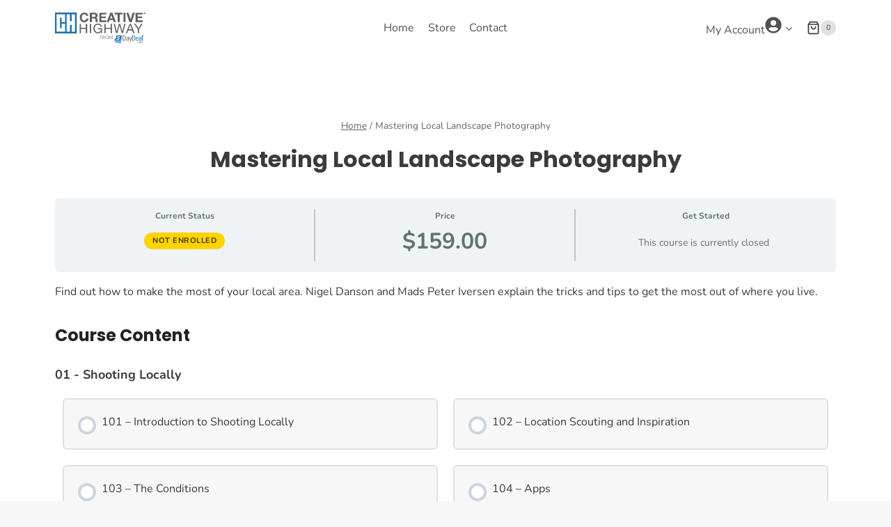

--- FILE ---
content_type: image/svg+xml
request_url: https://www.creativehighway.com/wp-content/uploads/2023/03/Creative-Highway-From-5DayDeal-Logo-Final.svg
body_size: 3502
content:
<?xml version="1.0" encoding="UTF-8"?> <svg xmlns="http://www.w3.org/2000/svg" xmlns:xlink="http://www.w3.org/1999/xlink" version="1.1" id="Layer_1" x="0px" y="0px" viewBox="0 0 474.9 163.2" style="enable-background:new 0 0 474.9 163.2;" xml:space="preserve"> <style type="text/css"> .st0{fill:#1F71A6;} .st1{fill:#5E5E5E;} .st2{enable-background:new ;} .st3{fill:#979797;} .st4{fill:#1F70A6;} .st5{fill:#686969;} </style> <g> <path class="st0" d="M86.4,45.7H78H86.4z"></path> <path class="st0" d="M0,0v110.2h113.7V0H0z M52.6,50.5H34.8V26.9h-8.5v56.3h8.5V59h17.9v42H8.5V9.2h44.1V50.5z M105.2,101H87.4V64 h-8.5v37H61.1V9.2h17.8v37.1h8.5V9.2h17.8V101L105.2,101z"></path> <g> <path class="st1" d="M163.4,14.4c-0.7-1-1.4-1.9-2.4-2.7c-0.9-0.8-2.1-1.4-3.2-1.8c-1.2-0.5-2.5-0.7-3.8-0.7 c-2.5,0-4.4,0.5-6.1,1.4s-3,2.2-4.2,3.8c-1,1.6-1.8,3.4-2.3,5.4s-0.8,4.1-0.8,6.2s0.3,4.1,0.8,6c0.5,1.9,1.2,3.7,2.3,5.3 c1,1.5,2.5,2.8,4.2,3.8c1.7,0.9,3.8,1.4,6.1,1.4c3.3,0,5.9-1,7.7-3s3-4.6,3.4-7.9h10.4c-0.3,3-0.9,5.9-2.1,8.3 c-1.1,2.5-2.6,4.5-4.5,6.3c-1.9,1.7-4.1,3-6.6,4c-2.6,0.9-5.3,1.4-8.3,1.4c-3.8,0-7.1-0.7-10.1-2s-5.5-3.1-7.6-5.4 c-2.1-2.3-3.6-5-4.7-8c-1.1-3.1-1.6-6.4-1.6-10c0-3.7,0.6-7.1,1.6-10.2c1.1-3.1,2.6-5.9,4.7-8.2c2.1-2.4,4.6-4.2,7.6-5.5 s6.3-2,10.1-2c2.7,0,5.3,0.4,7.7,1.1s4.5,1.9,6.4,3.4s3.5,3.3,4.7,5.5s2,4.7,2.4,7.6h-10.4C164.5,16.5,164,15.4,163.4,14.4z"></path> <path class="st1" d="M209.3,1.3c2.2,0,4.2,0.4,6,1c1.8,0.8,3.3,1.7,4.5,2.9s2.2,2.6,2.8,4.3s1,3.4,1,5.3c0,2.9-0.6,5.4-1.8,7.5 s-3.2,3.7-6,4.8v0.1c1.3,0.4,2.5,0.9,3.3,1.7s1.6,1.6,2.2,2.6s0.9,2.2,1.2,3.4s0.4,2.5,0.5,3.7c0,0.8,0.1,1.7,0.1,2.7 s0.1,2.2,0.3,3.2c0.1,1.1,0.3,2.2,0.6,3.1s0.7,1.8,1.1,2.6h-10.8c-0.6-1.5-0.9-3.4-1.1-5.6c-0.1-2.2-0.4-4.3-0.7-6.1 c-0.4-2.6-1.1-4.4-2.4-5.7c-1.2-1.2-3.1-1.8-5.9-1.8h-10.8v19.2h-10.8V1.3H209.3z M205.4,23.4c2.5,0,4.3-0.6,5.6-1.6 c1.2-1.1,1.9-2.9,1.9-5.4c0-2.4-0.7-4.1-1.9-5.2c-1.2-1-3.1-1.6-5.6-1.6h-11.8v13.8H205.4z"></path> <path class="st1" d="M269,1.3v9.1h-25.9v10.5h23.8v8.4h-23.7v12h26.5v9.1h-37.2v-49H269V1.3z"></path> <path class="st1" d="M301.3,1.3l18.3,49h-11.1l-3.8-11h-18.3l-3.9,10.9h-10.9l18.5-49L301.3,1.3L301.3,1.3z M301.9,31.4l-6.1-18 h-0.1l-6.4,18H301.9z"></path> <path class="st1" d="M313.7,10.3V1.2h40.2v9.1h-14.6v40h-10.9v-40C328.4,10.3,313.7,10.3,313.7,10.3z"></path> <path class="st1" d="M370.2,1.3v49h-10.8v-49C359.4,1.3,370.2,1.3,370.2,1.3z"></path> <path class="st1" d="M390.3,50.3l-15.9-49h11.1l11,34.5h0.1l11.1-34.5h11.1l-16.2,49H390.3z"></path> <path class="st1" d="M459.5,1.3v9.1h-25.9v10.5h23.7v8.4h-23.7v12h26.5v9.1h-37.2v-49h36.6V1.3z"></path> </g> <g> <path class="st1" d="M136.3,60.1v21.1h25.8V60.1h6.5v49h-6.5V86.7h-25.8v22.4h-6.5v-49H136.3z"></path> <path class="st1" d="M189.6,60.1v49h-6.5v-49H189.6z"></path> <path class="st1" d="M233.6,108.5c-2.8,1.1-5.7,1.7-8.6,1.7c-3.7,0-6.9-0.7-9.8-2c-2.8-1.3-5.3-3.2-7.4-5.5 c-2-2.3-3.5-4.9-4.6-7.8c-1-2.9-1.6-6-1.6-9.3c0-3.6,0.5-7,1.5-10.2c0.9-3.2,2.5-6,4.3-8.5c2-2.5,4.3-4.3,7.3-5.8 c2.9-1.4,6.3-2.2,10.2-2.2c2.6,0,5.2,0.3,7.6,0.9c2.4,0.7,4.4,1.6,6.3,2.9s3.4,3,4.6,5c1.2,2.1,2.1,4.5,2.6,7.4h-6.5 c-0.3-1.9-0.9-3.5-1.8-4.8s-2-2.5-3.2-3.3c-1.3-0.9-2.7-1.5-4.3-2s-3.3-0.7-5.2-0.7c-2.9,0-5.5,0.6-7.7,1.8s-3.9,2.7-5.2,4.7 s-2.4,4.2-3,6.6c-0.7,2.5-0.9,5-0.9,7.7c0,2.6,0.4,5,1.1,7.4s1.8,4.4,3.2,6.2c1.4,1.8,3.2,3.2,5.3,4.3c2.1,1,4.5,1.6,7.3,1.6 c2.6,0,4.8-0.4,6.8-1.2c2-0.9,3.6-2,5-3.4c1.3-1.4,2.4-3.1,3-5.1c0.7-2,0.9-4.1,0.9-6.2H225v-5.5h21.4V109h-4.2l-1.7-6.1 C238.8,105.5,236.5,107.3,233.6,108.5z"></path> <path class="st1" d="M266.2,60.1v21.1H292V60.1h6.5v49H292V86.7h-25.8v22.4h-6.5v-49H266.2z"></path> <path class="st1" d="M350.2,109l-11.1-41.2H339L327.6,109h-6.9l-12.6-49h6.6l9.6,40.7h0.1l11-40.7h7.1l10.9,40.7h0.1l9.9-40.7h6.5 l-13.1,49H350.2z"></path> <path class="st1" d="M398.6,60.1l19.2,49h-7.2l-5.4-14.7h-20.7l-5.5,14.7h-6.6l19.1-49H398.6z M403.1,88.8L395,65.9h-0.1 l-8.3,22.9H403.1z"></path> <path class="st1" d="M441.2,109h-6.5V89l-18.9-28.9h7.7l14.6,23.3l14.4-23.3h7.4L441.2,89V109L441.2,109z"></path> </g> </g> <g class="st2"> <path class="st3" d="M246.4,122.3v2.3h-7.3v5.1h5.7v2.3h-5.7v7.5h-2.8v-17.2H246.4z"></path> <path class="st3" d="M257.9,139.5l-4-6.9h-2.1v6.9H249v-17.2h5.9c1.3,0,2.4,0.2,3.3,0.7c0.9,0.5,1.6,1.1,2,1.9 c0.5,0.8,0.7,1.6,0.7,2.6c0,1.1-0.3,2.1-1,3c-0.7,0.9-1.6,1.5-3,1.9l4.2,7.1H257.9z M251.8,130.4h3.1c1.1,0,1.8-0.3,2.4-0.8 c0.5-0.5,0.8-1.2,0.8-2.1c0-0.9-0.3-1.6-0.8-2.1c-0.5-0.5-1.3-0.8-2.4-0.8h-3.1V130.4z"></path> <path class="st3" d="M268,138.5c-1.3-0.7-2.4-1.8-3.2-3.1c-0.8-1.3-1.2-2.9-1.2-4.5s0.4-3.2,1.2-4.5c0.8-1.3,1.8-2.4,3.2-3.1 c1.3-0.7,2.8-1.1,4.4-1.1c1.6,0,3.1,0.4,4.4,1.1c1.3,0.7,2.4,1.8,3.2,3.1s1.2,2.8,1.2,4.5s-0.4,3.2-1.2,4.5 c-0.8,1.3-1.8,2.4-3.2,3.1s-2.8,1.1-4.4,1.1C270.8,139.6,269.3,139.3,268,138.5z M275.4,136.4c0.9-0.5,1.6-1.3,2.1-2.2 s0.8-2.1,0.8-3.3s-0.3-2.4-0.8-3.3c-0.5-1-1.2-1.7-2.1-2.2c-0.9-0.5-1.9-0.8-3-0.8c-1.1,0-2.1,0.3-3,0.8c-0.9,0.5-1.6,1.2-2.1,2.2 c-0.5,1-0.8,2.1-0.8,3.3s0.3,2.4,0.8,3.3c0.5,1,1.2,1.7,2.1,2.2s1.9,0.8,3,0.8C273.5,137.2,274.6,136.9,275.4,136.4z"></path> <path class="st3" d="M302,122.3v17.2h-2.8v-11.8l-5.2,11.8H292l-5.3-11.8v11.8h-2.8v-17.2h3l6,13.5l6-13.5H302z"></path> </g> <path class="st4" d="M316.7,154.4l1.3-1.7l21.3,4.1c2.1-2.8,9.3-12,11.3-31.6c-3.3,19.1-12.9,27.9-13.3,28.1l-0.4,0.3l-23.8-5.1 c0,0,1.3-0.9,2.2-1.9l21.1,4.3c1.8-1.4,9.4-8.1,12.6-22.3l0.5-2.5c0.3-1.6,0.5-3.3,0.7-5.1l-27.5-0.5c-0.2,4.2-1.6,17.8-12.9,24.7 l4.6,1.2c-0.7,0.7-3.3,2.6-3.3,2.6l3.6,0.9l-1.5,1.9l3.8,0.5c-0.7,0.7-2.1,2.5-2.1,2.5s2.1,0.2,3.7,0.6c-0.4,0.6-0.9,1.3-1.4,1.9 l26.7,5.7c0,0,6.8-17.8,7.6-35.4c-2.8,18.8-9.8,30.3-10.2,30.8l-0.5,0.6l-21.7-4.4 M322.6,138.2l3.9,0.5c-0.2,1.3,0.2,3.4,2.9,3.5 c2.7,0.1,4.3-2.5,4.5-3s0.9-3.6-1.5-4.5c-2.3-0.9-4.4,0.9-4.4,0.9l-3.6-0.4c2.7-3.6,4.8-10.1,4.8-10.1c0.6,0,12.7,0.3,12.7,0.3 c-0.1,0.4-1.2,3.4-1.2,3.4c-0.8,0.1-9.2-0.1-9.2-0.1l-1.6,2.9c6.8-1.7,8.6,2.8,8.6,4.8s-0.3,4.2-2.7,6.6c-2.4,2.4-6.2,3.5-10.3,1.8 C321.4,143,322.6,138.2,322.6,138.2z"></path> <path class="st5" d="M433.5,161.4v1.6h-1.6v-1.6H433.5z M439.7,156.7c-0.1-1.3-0.7-1.8-1.6-1.8c-1.2,0-1.7,0.7-1.7,3.6 c0,3,0.5,3.6,1.7,3.6c0.9,0,1.4-0.4,1.6-2h1.4c-0.2,1.8-1.2,3-3,3c-2.1,0-3.1-1.4-3.1-4.7c0-3.2,1-4.7,3.1-4.7c1.8,0,2.7,1.1,3,2.8 L439.7,156.7L439.7,156.7z M445.4,153.8c2.1,0,3.1,1.4,3.1,4.7c0,3.2-1,4.7-3.1,4.7s-3.1-1.4-3.1-4.6 C442.3,155.3,443.3,153.8,445.4,153.8L445.4,153.8z M445.4,162.1c1.2,0,1.7-0.7,1.7-3.6c0-3-0.5-3.6-1.7-3.6s-1.7,0.7-1.7,3.6 C443.7,161.5,444.2,162.1,445.4,162.1z M450.3,163v-9h1.3v1c0.5-0.6,1.4-1.2,2.3-1.2c0.8,0,1.5,0.5,1.8,1.1c0.6-0.5,1.4-1.1,2.3-1.1 c1.3,0,2,0.8,2,2.1v7.1h-1.4v-6.9c0-0.9-0.3-1.2-1-1.2c-0.8,0-1.3,0.5-1.8,0.9v7.2h-1.4v-6.9c0-0.9-0.4-1.2-1.1-1.2 c-0.8,0-1.3,0.5-1.7,0.9v7.2L450.3,163L450.3,163z"></path> <path class="st5" d="M355.5,120.9h5.9c6.7,0,10.7,3.3,10.7,14.1c0,10.9-4,14.1-10.7,14.1h-5.9V120.9L355.5,120.9z M358.9,146.6h1.8 c5,0,7.9-1.9,7.9-11.6s-2.9-11.6-7.9-11.6h-1.8V146.6L358.9,146.6z M374.7,134.4c0.6-3.2,2.7-6,6.8-6c4.2,0,6.6,2.2,6.6,5.8v11.4 c0,1.8,0.2,3.1,0.6,3.6h-3.3l-0.4-1.7c-1.2,1.1-3.4,2.1-4.9,2.1c-3.6,0-5.9-2-5.9-5.3c0-5,6.2-7.6,10.8-8.5v-1.5 c0-2.2-1.3-3.6-3.3-3.6c-2.4,0-3.6,2.2-4,4L374.7,134.4L374.7,134.4z M384.8,138.2c-2.9,0.8-7.6,2.7-7.6,5.9c0,1.9,1,3.1,3.3,3.1 c1.7,0,3.2-1.1,4.4-2.1L384.8,138.2L384.8,138.2z M392.2,128.8l4.3,15.6h0.1l3.5-15.6h3.3l-5.2,20c-1.2,4.5-3.4,7.1-7.2,7.1h-1.6 v-2.3h1c2.5,0,4.1-1.6,4.8-4.5l-6.1-20.2L392.2,128.8L392.2,128.8z"></path> <path class="st4" d="M404.9,120.9h5.9c6.7,0,10.7,3.3,10.7,14.1c0,10.9-4,14.1-10.7,14.1h-5.9V120.9L404.9,120.9z M408.3,146.6h1.8 c5,0,7.9-1.9,7.9-11.6s-2.9-11.6-7.9-11.6h-1.8V146.6z M436.7,146.4c-1.1,1.9-3.3,3.2-6.2,3.2c-4.8,0-7-3.2-7-10.6 c0-7.4,2.2-10.6,7-10.6s7,3.8,7,9.7v1.3h-10.8v1.1c0,5,1.4,6.4,4,6.4c1.2,0,3-0.8,3.8-2.2L436.7,146.4L436.7,146.4z M434.3,137.1 c-0.1-4.4-1-6.4-3.8-6.4c-2.3,0-3.8,1.5-3.8,6.4H434.3z M439.8,134.4c0.6-3.2,2.7-6,6.8-6c4.2,0,6.6,2.2,6.6,5.8v11.4 c0,1.8,0.2,3.1,0.6,3.6h-3.3l-0.4-1.7c-1.2,1.1-3.4,2.1-4.9,2.1c-3.6,0-5.9-2-5.9-5.3c0-5,6.2-7.6,10.8-8.5v-1.5 c0-2.2-1.3-3.6-3.3-3.6c-2.4,0-3.6,2.2-4,4L439.8,134.4L439.8,134.4z M450,138.2c-2.9,0.8-7.6,2.7-7.6,5.9c0,1.9,1,3.1,3.3,3.1 c1.7,0,3.2-1.1,4.4-2.1L450,138.2L450,138.2z M456.8,120.9h3.2v28.3h-3.2V120.9L456.8,120.9z"></path> <g> <path class="st5" d="M467.9,124c0,1.8-1.4,3.2-3.3,3.2c-1.8,0-3.3-1.4-3.3-3.2c0-1.8,1.5-3.2,3.3-3.2S467.9,122.2,467.9,124z M462.1,124c0,1.4,1.1,2.6,2.5,2.6s2.4-1.1,2.4-2.5s-1.1-2.6-2.5-2.6C463.2,121.5,462.1,122.6,462.1,124z M464.1,125.7h-0.7v-3.2 c0.3,0,0.7-0.1,1.2-0.1c0.6,0,0.9,0.1,1.1,0.3c0.2,0.1,0.3,0.4,0.3,0.7c0,0.4-0.3,0.6-0.7,0.8l0,0c0.3,0.1,0.5,0.4,0.6,0.8 c0.1,0.5,0.2,0.7,0.2,0.8h-0.8c-0.1-0.1-0.2-0.4-0.3-0.8c-0.1-0.3-0.3-0.5-0.7-0.5h-0.4v1.2H464.1z M464.1,123.9h0.4 c0.4,0,0.7-0.1,0.7-0.5c0-0.3-0.2-0.5-0.7-0.5c-0.2,0-0.3,0-0.4,0V123.9z"></path> </g> <g> <path class="st1" d="M462.7,1.3h4.1v1.1h-1.3v4.8H464V2.4h-1.3V1.3z M474.9,1.3v5.9h-1.4v-4l-1.7,4h-1l-1.6-4.1v4.1h-1.4V1.3h1.9 l1.6,4.1l1.7-4.1C473,1.3,474.9,1.3,474.9,1.3z"></path> </g> </svg> 